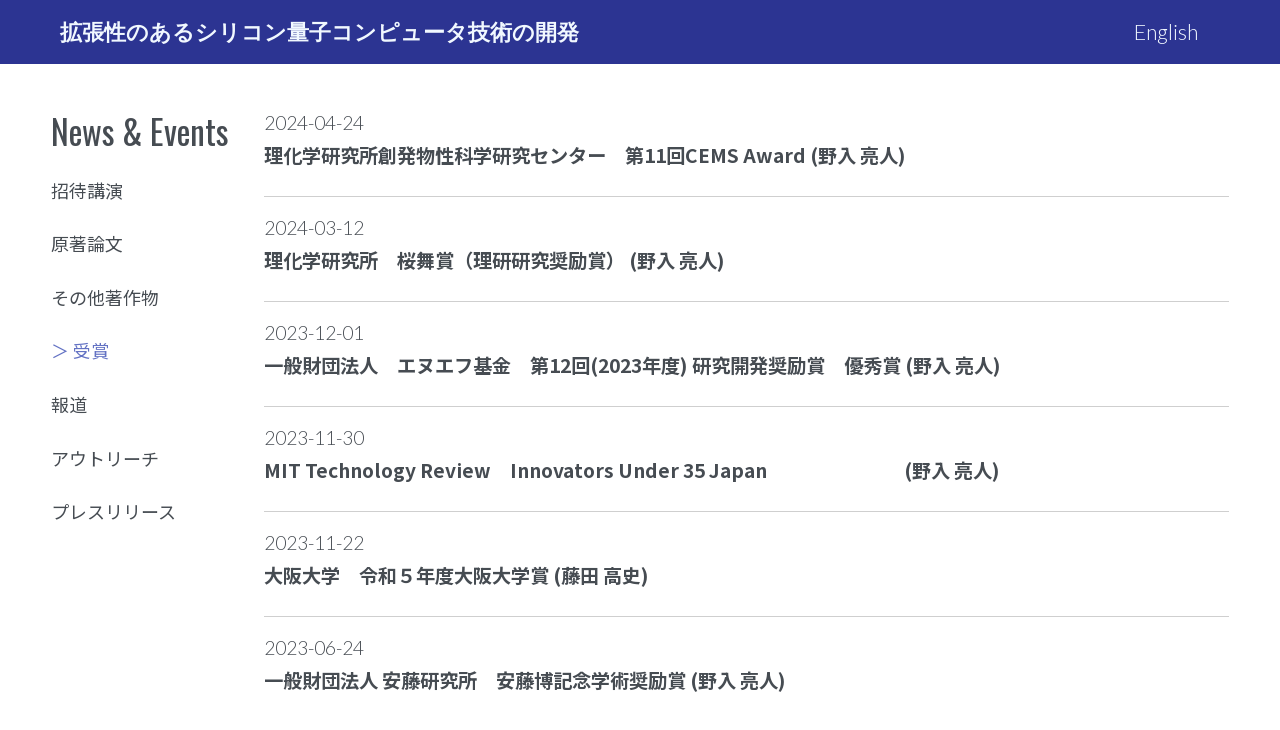

--- FILE ---
content_type: text/html
request_url: https://ms6-dssiqct.jp/file/html/Awards.html
body_size: 6940
content:
<!DOCTYPE html>
<html lang="ja">

<head>
    <meta http-equiv="Content-Type" content="text/html; charset=UTF-8">
    <title>Results-拡張性のあるシリコン量子コンピュータ技術の開発</title>
    <meta name="description" content="">
    <meta name="viewport" content="width=device-width, initial-scale=1">
    <link rel="icon" href="../logo.ico">
    <link rel="stylesheet" href="../css/reset.css">
    <link rel="stylesheet" href="../css/style.css">
    <link rel="stylesheet" href="../css/news.css">
    <link rel="stylesheet" href="../css/Results.css">
    <link rel="stylesheet" type="text/css"
        href="https://cdnjs.cloudflare.com/ajax/libs/bxslider/4.2.15/jquery.bxslider.min.css">
    <!-- フォント -->
    <script src="https://ajax.googleapis.com/ajax/libs/webfont/1.6.26/webfont.js"></script>
</head>

<div class="pixel-spinner flex">
    <div class="pixel-spinner-inner"></div>
</div>

<body>
    <header class="header">
        <div class="wrapper flex flexjustify align-items-center">
            <div class="title">
                <a href="../../index.html">拡張性のあるシリコン量子コンピュータ技術の開発</a>
            </div>
            <span class="nav_toggle">
                <i></i>
                <i></i>
                <i></i>
            </span>
            <nav class="nav">
                <ul class="nav_menu_ul flex">
                    <li class="relative"><a href="Awards-en.html">English</a></li>
                </ul>
            </nav>
        </div>
    </header>

    <main class="wrapper main">
        <div class="flex">
            <div class="left clear flex">
            News & Events
            <div></div>
                <div>
                    <a href="./invited.html">
                        <p class="clear-p">招待講演</p>
                    </a>

                </div>
                <div>
                    <a href="Original-Paper.html">
                        <p class="clear-p">原著論文</p>
                    </a>
                </div>

                <div>
                    <a href="Other-works.html">
                        <p class="clear-p">その他著作物</p>
                    </a>
                </div>
                <div>
                    <a href="./Awards.html">
                        <p class="clear-p textcolar-blue">＞ 受賞</p>
                    </a>
                </div>
                <div>
                    <a href="./Media.html">
                        <p class="clear-p">報道</p>
                    </a>
                </div>
                <div>
                    <a href="./outreach.html">
                        <p class="clear-p">アウトリーチ</p>
                    </a>
                </div>
                <div>
                    <a href="./Press-Release.html">
                        <p class="clear-p">プレスリリース</p>
                    </a>
                </div>
            </div>
            <div class="right">
<div class="news-contents"><h2 class="news-contents-time">2024-04-24</h2><h1 class="news-contents-title">理化学研究所創発物性科学研究センター　第11回CEMS Award
(野入 亮人)</h1><p class="news-contents-text ellipsis"></p></div><div class="news-contents"><h2 class="news-contents-time">2024-03-12</h2><h1 class="news-contents-title">理化学研究所　桜舞賞（理研研究奨励賞）
(野入 亮人)</h1><p class="news-contents-text ellipsis"></p></div><div class="news-contents"><h2 class="news-contents-time">2023-12-01</h2><h1 class="news-contents-title">一般財団法人　エヌエフ基金　第12回(2023年度) 研究開発奨励賞　優秀賞
(野入 亮人)</h1><p class="news-contents-text ellipsis"></p></div><div class="news-contents"><h2 class="news-contents-time">2023-11-30</h2><h1 class="news-contents-title">MIT Technology Review　Innovators Under 35 Japan　　　　　　　
(野入 亮人)</h1><p class="news-contents-text ellipsis"></p></div><div class="news-contents"><h2 class="news-contents-time">2023-11-22</h2><h1 class="news-contents-title">大阪大学　令和５年度大阪大学賞
(藤田 高史)</h1><p class="news-contents-text ellipsis"></p></div><div class="news-contents"><h2 class="news-contents-time">2023-06-24</h2><h1 class="news-contents-title">一般財団法人 安藤研究所　安藤博記念学術奨励賞
(野入 亮人)</h1><p class="news-contents-text ellipsis"></p></div><div class="news-contents"><h2 class="news-contents-time">2023-06-16</h2><h1 class="news-contents-title">公益財団法人 藤原科学財団　藤原賞
(樽茶 清悟)</h1><p class="news-contents-text ellipsis"></p></div><div class="news-contents"><h2 class="news-contents-time">2023-03-31</h2><h1 class="news-contents-title">産業技術総合研究所　産総研論文賞
(高田 真太郎)</h1><p class="news-contents-text ellipsis"></p></div><div class="news-contents"><h2 class="news-contents-time">2023-03-22</h2><h1 class="news-contents-title">国立研究開発法人 理化学研究所 創発物性科学研究センター　Ohbu（桜舞） Research Incentive Award
(武田 健太)</h1><p class="news-contents-text ellipsis"></p></div><div class="news-contents"><h2 class="news-contents-time">2023-03-16</h2><h1 class="news-contents-title">公益社団法人応用物理学会 シリコンテクノロジー分科会 　第14回 (2022年度) 応用物理学会　シリコンテクノロジー分科会　論文賞
(米田 淳、武田 健太、野入 亮人、中島 峻、Sen Li、神岡 純、小寺 哲夫、樽茶 清悟)</h1><p class="news-contents-text ellipsis"></p></div><div class="news-contents"><h2 class="news-contents-time">2022-12-08</h2><h1 class="news-contents-title">公益財団法人 島津科学技術振興財団 　2022年度 島津奨励賞
(山本 倫久 )</h1><p class="news-contents-text ellipsis"></p></div> 
                <br>
                <br>
                <div class="home-margin">
                    <a href="../../index.html" class="mainpage">> Home</a>
                </div>
            </div>
        </div>
    </main>
    <footer class="footer">
        <p>©2023 Moonshot Goal6 Development of Scalable Silicon Quantum Computer Technology All rights reserved.</p>
    </footer>
    <script src="https://code.jquery.com/jquery-3.7.0.min.js"
        integrity="sha256-2Pmvv0kuTBOenSvLm6bvfBSSHrUJ+3A7x6P5Ebd07/g=" crossorigin="anonymous"></script>
    <script src="https://cdnjs.cloudflare.com/ajax/libs/bxslider/4.2.15/jquery.bxslider.min.js"></script>
    <script>
        WebFont.load({
            google: {
                families: ['Lato:300', 'Oswald', 'Noto+Sans+JP:400,700']
            }
        });
    </script>
    <script src="../script/hunberger.js"></script>
    <script src="../script/script.js"></script>
</body>

</html>

--- FILE ---
content_type: text/css
request_url: https://ms6-dssiqct.jp/file/css/style.css
body_size: 16068
content:
@charset "UTF-8";

@keyframes fadeInAnime {
  from {
    opacity: 0.01;
  }

  to {
    opacity: 1;
  }
}

@keyframes fadeOutAnime {
  from {
    opacity: 1;
  }

  to {
    opacity: 0;
  }
}

/* フェードのモジュール */

.wf-active {
  animation-name: fadeInAnime;
  animation-duration: 2s;
  animation-fill-mode: forwards;
  opacity: 0;
  /* フェードのモジュール */
  visibility: visible;
}

html {
  visibility: hidden;
  font-size: 16px;
}

.wf-loading .pixel-spinner {
  visibility: visible;
}

.wf-active .pixel-spinner {
  animation-name: fadeOutAnime;
  animation-duration: 1s;
  animation-fill-mode: forwards;
  opacity: 1;
}

* {
  margin: 0;
  padding: 0;
  font-family: 'Lato', Arial, sans-serif;
}

body {
  color: #383e45;
  /* ボディの文字色 */
}

.min-height {
  min-height: 100vh;
}


img {
  max-width: 100%;
  vertical-align: middle;
  /* 全ての画像の最大の大きさの設定。今回は100％にすることでもとより大きくならないようにしている */
}

.section {
  padding: 5rem 0;
}

.backgroud-colar-gray {
  background-color: #f8f8f9;
}

.section-title {
  display: inline-block;
  margin-bottom: 2rem;
  /* font-family: 'M PLUS 1p', sans-serif; */
  font-size: 4rem;
}

.content-name {
  margin: 2% 0 2% 0;
  padding: 0.5%;
  font-weight: bold;
  font-size: 2rem;
  font-family: 'Lato', sans-serif;
}

.content-title {
  padding: 0.5%;
  flex-grow: 1;
  font-size: 1.6rem;
  font-family: 'M PLUS 1p', sans-serif;
}

.wrapper {
  max-width: 1650px;
  /* 最大サイズ設定 */
  margin: 0 auto 0 auto;
  padding: 0 4%;
}

.justify {
  margin: 2rem 0;
  text-align: justify;
  max-width: 100%;
  height: auto;
  /* 文字を左に詰めてる */
  font-size: 1.5rem;
  font-family: 'M PLUS 1p', sans-serif;
}

.justify-en {
  text-align: start;
}

.dot:after {
  position: absolute;
  content: "";
  top: 0;
  left: 0;
  width: 100%;
  height: 100%;
  background-color: rgba(61, 139, 255, 0.4);
  /* background-image: radial-gradient(black 20%, transparent 20%),
    radial-gradient(black 20%, transparent 20%);
  background-size: 6px 6px;
  background-position: 0 0, 3px 3px; */
  /* 黒点を表記できるようになっている */
}

a:hover {
  color: red;
}

a img:hover {
  opacity: 0.7;
}

.flex {
  display: flex;
}

.flex-grow {
  flex-grow: 1;
}

.flex-items {
  flex: 1;
}

.flex-items2 {
  flex: 1;
}

.flex-items3 {
  flex: 0.7;
}

.flex-items4 {
  flex: 0.23;
}

.items-margin {
  margin: 2rem 0.5rem;
  padding: 0.5rem 0.5rem;
}

.items-border {
  border: solid 1px #333;
}

table {
  width: 100%;
  border-collapse: collapse;
  border-spacing: 0;
  margin-top: 30px;
  margin-bottom: 3em;
}

table th,
table td {
  padding: 0.5vw 0;
}

table td {
  text-align: left;
  padding-left: 2%;
  font-size: 1.5rem;
}

table tr:nth-child(odd) {
  background-color: whitesmoke;
}

table td:nth-child(1) {
  width: 25%;
}

table td:nth-child(2) {
  width: 15%;
}

table td:nth-child(4) {
  width: 25%;
}

.relative {
  position: relative;
}

.absolute {
  position: absolute;
}

.inline-block {
  display: inline-block;
}

.textcolar-brack {
  color: #333;
}

.opacity-0 {
  opacity: 0;
}

.font-weight-bold{
  font-weight: bold;
}

/*-------------------------------------------
ヘッダー
-------------------------------------------*/
.header {
  justify-content: space-between;
  margin: 5px auto;
}


li {
  margin-left: 20px;
  text-align: justify;
}

.logo {
  width: 120%;
  height: 120%;
  margin-right: auto;
  margin-left: 0;
}

.leftborder {
  border-left: solid 1px #fff;
}

/* aの下に線引く */

.nav_menu_ul {
  flex-wrap: wrap;
}

.nav_menu_ul li a {
  display: block;
  padding: 0 1em 0 1em;
  color: whitesmoke;
  font-size: 1.8rem;
}

.nav_menu_ul li a::after {
  content: '';
  position: absolute;
  bottom: 0;
  top: 110%;
  left: 10%;
  width: 80%;
  height: 1px;
  background: white;
  transition: all .3s;
  transform: scale(0, 1);
  transform-origin: left top;
}

.nav_menu_ul li.leftline a::after,
.nav_menu_ul li a:hover::after {
  transform: scale(1, 1);
}

.size-moonshot-img {
  width: 20rem;
  margin-left: 2rem;
}
.size-jst-img {
  width: 6rem;
  margin-left: 2rem;
}

/*-------------------------------------------
Mainvisual
-------------------------------------------*/


.mainvisual img {
  width: 100%;
  height: auto;
  /* 一番でかいとこの画像のサイズ指定。 */
}

.mainp {
  top: 50%;
  left: 25%;
  transform: translate(-50%, -50%);
  color: white;
  /*太字に*/
  font-size: 3.5rem;
  /*サイズ2倍*/
  font-family: 'Alegreya Sans SC', sans-serif;
  text-align: left;
  z-index: 2;
  white-space: nowrap;
}

.margin-top {
  margin-top: 5px;
}

.english {
  font-size: 0.65em;
  line-height: 1;
}

.underline {
  text-decoration: underline;
  text-underline-offset: 0.3em;
  text-decoration-thickness: 0.025em;
  font-family: 'Alegreya Sans SC', sans-serif;
}

.news-all {
  text-align: right;
}

.flexjustify {
  justify-content: space-between;
}

.justify-content-center {
  justify-content: center;
}

.align-items-center {
  align-items: center;
}

.nav-div {
  padding: 2.5rem 0;
  background-color: navy;
}

.News-section-padding{
  padding: 0 0 1rem;
}

.News-section-right-padding{
  padding-right: 3rem;
}

/*-------------------------------------------
About
-------------------------------------------*/

.box {
  margin: 5%;
  /* BOXを均等幅にしている */
}

.box2 {
  border: solid 1px #5767bf;
}

/* この辺まとめてBOXの枠線引いてる */


.aboutp {
  white-space: nowrap;
  /* aboutpに色とかいろいろ実装してる */
  font-size: 2rem;
  font-family: 'M PLUS 1p', sans-serif;
}

.about-margin {
  margin: 0 2rem 2rem 0;
}

.Profile-font-size {
  font-size: 2.2rem;
}

.textcolar-blue {
  color: #5767bf;
}

.moonshot img {
  width: 50%;
  height: 50%;
  /* ムーンショットの画像のサイズと位置の調整 */
}

.goal-padding {
  padding: 1rem 0;
}

/* message */

.img-none {
  height: auto;
  width: 300rem;
}

.Profile::first-line {
  font-family: sans-serif;
  font-family: 'Lato', sans-serif;
  margin-bottom: 5px;
  font-weight: bold;
}

.message-span-size {
  font-size: 2rem;
}

#News {
  font-family: 'M PLUS 1p', sans-serif;
}
/*-------------------------------------------
Member
-------------------------------------------*/

.Memberdiv {
  flex-basis: 100%;
  padding: 0.5%;
  flex-flow: column;
}

.plofile-padding {
  padding-right: 2rem;
}

.plofile-padding-left {
  padding-left: 2rem;
}

.Member-contents {
  font-weight: bold;
  padding: 5px;
  font-size: 1.8rem;
}

.member-section {
  position: relative;
  margin-bottom: 1em;
}

.member-section:before {
  content: '';
  position: absolute;
  bottom: -15px;
  display: inline-block;
  width: 60px;
  height: 5px;
  left: 50%;
  -webkit-transform: translateX(-50%);
  transform: translateX(-50%);
  background-color: #576de8;
  border-radius: 2px;
}

.RD-margin {
  margin-bottom: 3rem;
}

.RD-title-font-size-margin {
  font-size: 2rem;
  margin: 2rem 0;
}

.RD-section-font-size-margin {
  font-size: 2.5rem;
  margin: 0 0 5rem;
}

.blue {
  color: #5767bf;
}

.text-center {
  text-align: center;
}

.linka-img {
  width: 10em;
  height: auto;
  margin: 0.5rem;
}

.mainpage {
  font-size: 2.6rem;
  color: black;
  padding: 0.2em;
  font-family: 'Oswald', sans-serif;
}

/* Movie */

.youtube {
  max-width: 100%;
}


/*-------------------------------------------
footer
-------------------------------------------*/
.footer {
  font-size: 1.8rem;
  text-align: center;
  padding: 4rem 0 2rem;
  color: #f8f8f9;
  background-color: #333;
}

.footer-colar {
  background-color: #fff;
}

.footer-padding {
  padding-top: 2vw;
}

.footer-margin {
  margin-top: 0;
}

/* その他 */


/* スライドショー */
.slide {
  width: 100%;
  height: 500px;
  overflow: hidden;
  margin: 0 auto;
  flex-shrink: 0;
}

.item1,
.item2,
.item3,
.item4 {
  top: 0;
  left: 0;
  width: 100%;
  height: 100%;
  background-size: cover;
  background-repeat: repeat;
}

.item1 {
  animation: slide1 30s;
}

.item2 {
  animation: slide2 30s;
}

.item3 {
  animation: slide3 30s;
}

.item4 {
  animation: slide4 30s;
}

@keyframes slide1 {
  0% {
    opacity: 1;
    transform: scale(1.0);
  }

  15% {
    opacity: 1;
  }

  30% {
    opacity: 1;
  }


  45% {
    opacity: 0;
  }

  60% {
    opacity: 0;
    transform: scale(1.1);
  }

  75% {
    opacity: 1;
  }

  90% {
    opacity: 0;

  }

  100% {
    opacity: 0;
  }
}

@keyframes slide2 {
  0% {
    opacity: 0;
  }

  15% {
    opacity: 0;
    transform: scale(1.1);
  }

  30% {
    opacity: 1;
  }

  45% {
    opacity: 1;
  }

  60% {
    opacity: 0;
  }

  75% {
    opacity: 0;
    transform: scale(1.0);

  }

  90% {
    opacity: 1;
  }

  100% {
    opacity: 1;
  }
}

@keyframes slide3 {
  0% {
    opacity: 0;
  }

  30% {
    opacity: 0;
    transform: scale(1.0)
  }

  45% {
    opacity: 1;
  }

  60% {
    opacity: 0;
  }

  75% {
    opacity: 0;
  }

  85% {
    opacity: 0;
    transform: scale(1.1);
  }

  100% {
    opacity: 1;
  }
}

@keyframes slide4 {
  0% {
    opacity: 0;
  }

  45% {
    opacity: 0;
    transform: scale(1.1);
  }

  60% {
    opacity: 1;
  }

  75% {
    opacity: 0;
  }

  90% {
    opacity: 0;
  }

  100% {
    opacity: 0;
  }
}


/*-------------------------------------------
SP
-------------------------------------------*/

/* トップボタン */
.pagetop {
  cursor: pointer;
  position: fixed;
  right: 30px;
  bottom: 30px;
  align-items: center;
  justify-content: center;
  width: 50px;
  height: 50px;
  border-radius: 50%;
  transition: .3s;
  color: #00A6C4;
  z-index: 998;
  opacity: 0;
  font-size: 1.8rem;
}

.pagetop:hover {
  box-shadow: 0 0 10px #00A6C4;
}



button {
  margin: 0;
  padding: 0;
  outline: 0;
  border: 0;
  border-radius: 0;
  background: transparent;
  color: inherit;
  vertical-align: middle;
  text-align: inherit;
  font: inherit;
  -webkit-appearance: none;
  appearance: none;
}

.slider {
  z-index: 1;
  font-size: 2.6rem;
  top: 0;
  left: 0;
}

.slider li {
  display: block !important;
}

.slider span {
  display: inline-block;
  margin-right: 10px;
  color: #777;
}


.op {
  opacity: 0;
  width: 100%;
  height: 100%;
  z-index: -999;
}

.bx-viewport {
  display: block !important;
}


/* ロードアニメ */


.pixel-spinner,
.pixel-spinner * {
  box-sizing: border-box;

}

.pixel-spinner {
  height: 70px;
  width: 70px;
  flex-direction: row;
  justify-content: center;
  align-items: center;
  position: fixed;
  right: 0;
  left: 0;
  margin: 0 auto;
  top: 40%;
}

.pixel-spinner .pixel-spinner-inner {
  width: calc(70px / 7);
  height: calc(70px / 7);
  background-color: #576de8;
  color: #576de8;
  box-shadow: 15px 15px 0 0,
    -15px -15px 0 0,
    15px -15px 0 0,
    -15px 15px 0 0,
    0 15px 0 0,
    15px 0 0 0,
    -15px 0 0 0,
    0 -15px 0 0;
  animation: pixel-spinner-animation 2000ms linear infinite;

}

@keyframes pixel-spinner-animation {
  50% {
    box-shadow: 20px 20px 0px 0px,
      -20px -20px 0px 0px,
      20px -20px 0px 0px,
      -20px 20px 0px 0px,
      0px 10px 0px 0px,
      10px 0px 0px 0px,
      -10px 0px 0px 0px,
      0px -10px 0px 0px;
  }

  75% {
    box-shadow: 20px 20px 0px 0px,
      -20px -20px 0px 0px,
      20px -20px 0px 0px,
      -20px 20px 0px 0px,
      0px 10px 0px 0px,
      10px 0px 0px 0px,
      -10px 0px 0px 0px,
      0px -10px 0px 0px;
  }

  100% {
    transform: rotate(360deg);
  }
}

@media screen and (max-width: 2140px) {
  html {
    font-size: 12px;
  }
}

/* @media screen and (max-width: 1440px) {
  .mainp {
    font-size: 3.5rem;
  } 
} */

/* @media screen and (max-width: 1350px) {
  .slide {
    height: 550px;
  }
} */

@media screen and (max-width: 1170px) {
  .slide {
    height: 440px;
  }

  .mainp {
    left: 35%;
  }
}

@media screen and (max-width: 960px) {
  .slide {
    height: 380px;
  }

  html {
    font-size: 10px;
  }
}

@media screen and (max-width: 820px) {

  a img:hover {
    opacity: 1;
  }

  .slide {
    height: 270px;
  }

  html {
    font-size: 8px;
  }

  .section-title {
    margin-bottom: 5%;
    font-size: 3rem;
  }

  .aboutbox .box {
    width: 100%;
    margin: 5% 0;
    max-width: 100%;
  }

  /* Message */
  .flex-direction {
    flex-direction: column;
  }

  .flex-direction-reverse {
    flex-direction: column-reverse;
  }

  .member-picture {
    max-width: 40rem;
  }

  .ploject-img-width {
    max-width: 20rem;
  }

  .img-none {
    display: none;
  }

  /* About */
  .aboutbox {
    align-items: center;
  }

  /*-------------------------------------------
  Member
  -------------------------------------------*/

  .flex-block {
    display: block;
  }


  .Memberdiv {
    margin: 0;
  }

  .header {
    margin: 0 auto;
  }

  /* ハンバーガー */

  .nav {
    /*position:fixed;にし、z-indexの数値を大きくして前面へ*/
    position: fixed;
    z-index: 999;
    /*ナビのスタート位置と形状*/
    top: -120%;
    left: 0;
    width: 100%;
    height: 100vh;
    /*ナビの高さ*/
    background: rgba(0, 0, 0, 0.7);
    /*動き*/
    transition: all 0.6s;
  }

  /*アクティブクラスがついたら位置を0に*/
  .nav.show {
    top: 0;
  }

  /*ナビゲーションの縦スクロール*/
  .nav.show .nav-list {
    /*ナビの数が増えた場合縦スクロール*/
    position: fixed;
    z-index: 999;
    width: 100%;
    height: 100vh;
    /*表示する高さ*/
    overflow: auto;
    -webkit-overflow-scrolling: touch;
  }

  /*ナビゲーション*/
  .nav ul {
    /*ナビゲーション天地中央揃え*/
    display: block;
    position: absolute;
    z-index: 999;
    top: 50%;
    left: 50%;
    transform: translate(-50%, -50%);
  }

  /*リストのレイアウト設定*/

  .nav li {
    text-align: center;
  }

  .nav li a {
    color: whitesmoke;
    text-decoration: none;
    padding: 4rem 0;
    display: block;
    text-transform: uppercase;
    letter-spacing: 0.1em;
    font-weight: bold;
  }


  .nav_toggle {
    position: fixed;
    right: 0;
    margin-right: 3%;
    margin-top: 4%;
    width: 4rem;
    height: 3.45rem;
    z-index: 9999;
    cursor: pointer;
  }

  .nav_toggle i {
    display: block;
    width: 100%;
    height: 2px;
    background-color: #333;
    border: solid white 0.1px;
    position: absolute;
    transition: transform .5s, opacity .5s;
  }

  .nav_toggle i:nth-child(1) {
    top: 0;
  }

  .nav_toggle i:nth-child(2) {
    top: 0;
    bottom: 0;
    margin: auto;
  }

  .nav_toggle i:nth-child(3) {
    bottom: 0;
  }

  .nav_toggle.show i:nth-child(1) {
    transform: translateY(10px) rotate(-45deg);
    background-color: whitesmoke;
  }

  .nav_toggle.show i:nth-child(2) {
    opacity: 0;
  }

  .nav_toggle.show i:nth-child(3) {
    transform: translateY(-12px) rotate(45deg);
    background-color: whitesmoke;
  }

  .nav {
    right: 12%;
    padding: 1rem;
    opacity: 0;
    visibility: hidden;
    transition: opacity .5s, visibility .5s;
  }

  .nav.show {
    opacity: 1;
    visibility: visible;
    z-index: 999;
  }

  .nav_menu_ul li {
    font-size: 3em;
  }

  .nav_menu_ul li a::after {
    background: white;
  }

  .nav_menu_ul li a:hover {
    opacity: 1;
  }

  .leftborder {
    border-left: none;
  }

  .nav_menu_ul li a::after {
    top: 100%;
  }

  .nav_menu_ul li a {
    font-size: 5rem;
  }

  .nav-div {
    padding: 0;
  }

  .content-title {
    font-size: 2rem;
  }

  .Member-contents {
    font-size: 2rem;
  }

  .aboutp {
    font-size: 2.4rem;
  }

  .size-moonshot-img {
    margin-left: 0;
  }

  .justify {
    font-size: 2rem;
  }
}

@media screen and (max-width: 650px) {
  .slide {
    height: 220px;
  }

  .mainp {
    white-space: nowrap;
  }

  .aboutp {
    white-space: normal;
  }
}

@media screen and (max-width: 540px) {
  .mainp {
    left: 45%;
  }

  .flex-block2 {
    display: block;
  }

  .member-picture {
    padding: 2rem 6rem;
  }
}


@media screen and (max-width: 450px) {
  .slide {
    height: 180px;
  }

  .mainp {
    font-size: 3rem;
    left: 50%;
  }
}

--- FILE ---
content_type: text/css
request_url: https://ms6-dssiqct.jp/file/css/news.css
body_size: 1749
content:
@charset "UTF-8";

body {
    background-image: none;
}

.nav_menu_ul li a {
    color: inherit;
    white-space: nowrap;
}

.nav_menu_ul li a::after {
    background: aliceblue;
}

/* ヘッダー */

.header {
    background: linear-gradient(45deg, #1C248A, #1C248A);
    color: aliceblue;
    margin: 0;
    padding: 10px 10px;
}

.footer {
    margin-top: 5vw;
}

.title {
    margin: 10px 0;
    font-weight: bold;
    font-size: 1.8rem;
}

/* メイン */

.main {
    padding-top: 4rem;
}

.left {
    width: 25%;
    font-size: 2.8rem;
    margin-right: 3rem;
    font-family: 'Oswald', sans-serif;
    white-space: nowrap;
}
.right {
    flex-grow: 1;
}

h1 {
    font-weight: bold;
    font-size: 1.8rem;
}

p {
    font-size: 1.5rem;
}

.news-contents-title {
    margin: 10px auto;
}

.news-contents:first-child {
    padding: 0 0 20px;
}

.news-contents {
    border-bottom: 1px solid #ccc;
    padding: 20px 0;
    text-align: left;
    
}

.news-contents-time {
    font-size: 1.6rem;
}

.news-contents-readmore {
    margin: 4px;
    padding: 1vw;
    color: #1C248A;
    font-weight: bold;
    text-align: right;
    font-size: 16px;
}

.news-contents-text a {
    word-break: break-all;
}

.news-remember {
    font-size: 14px;
    background-color: #ccc;
    display: block;
    margin-top: 50px;
    padding: 8px 16px;
    text-align: center;
    white-space: nowrap;
}

.home-margin {
    margin: 3vw 5px 2vw;
    display: inline-block;
}

h1,
p {
    font-family: 'Noto Sans JP', sans-serif;
}

@media screen and (max-width: 820px) {
    .main .flex {
        display: block;
    }

    .left {
        margin: 0;
        margin-bottom: 30px;
        text-align: left;
    }
}

--- FILE ---
content_type: text/css
request_url: https://ms6-dssiqct.jp/file/css/Results.css
body_size: 191
content:
.news-contents-title {
    font-size: 1.6rem;
}

#各項のタイトル部分のサイズです。

p {
    display: inline-block;;
}

.clear {
    flex-direction: column;
}

.clear div {
    margin-bottom: 1.3rem;
}

.clear-p {
    display: inline;
}

--- FILE ---
content_type: application/javascript
request_url: https://ms6-dssiqct.jp/file/script/script.js
body_size: 570
content:
var slider;
var sliderFlag = false;

const pagetop_btn = document.querySelector(".pagetop");

pagetop_btn.addEventListener("click", scroll_top);

function scroll_top() {
  window.scroll({ top: 0, behavior: "smooth" });
}

window.addEventListener("scroll", scroll_event);
function scroll_event() {
  if (window.pageYOffset > 100) {
    pagetop_btn.style.opacity = "1";
  } else if (window.pageYOffset < 100) {
    pagetop_btn.style.opacity = "0";
  }
}
// トップボタン

$('.slider').bxSlider({
  touchEnabled: false,
  mode: 'vertical',
  controls: false,
  auto: 'true',
  pager: false
});

// スライダー部分



--- FILE ---
content_type: application/javascript
request_url: https://ms6-dssiqct.jp/file/script/hunberger.js
body_size: 246
content:
// ハンバーガー
$('.nav_toggle').on('click', function () {
    $('.nav_toggle, .nav').toggleClass('show');
  });
  $(".nav_menu_ul a").click(function () {//ナビゲーションのリンクがクリックされたら
    $(".nav_toggle, .nav").removeClass('show');//ボタンの showクラスを除去し
  });
  
  